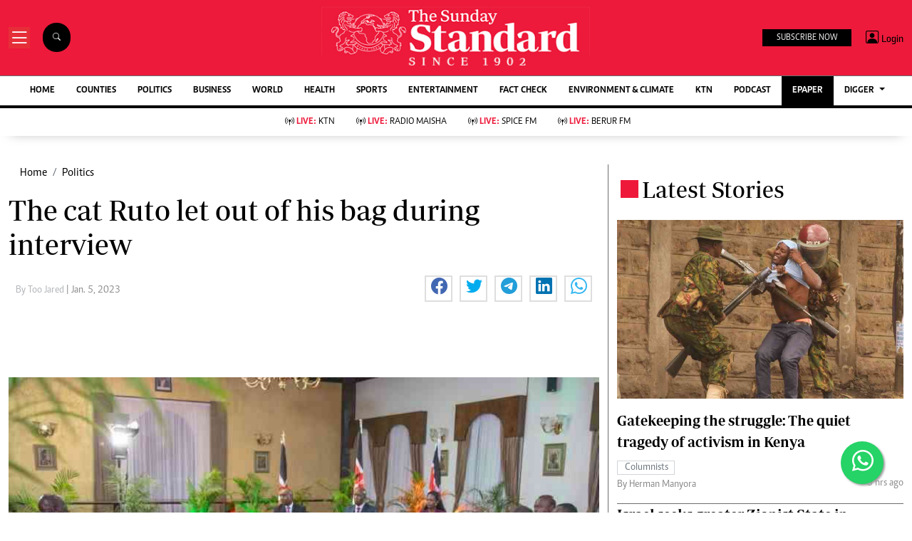

--- FILE ---
content_type: text/html; charset=utf-8
request_url: https://www.google.com/recaptcha/api2/aframe
body_size: 111
content:
<!DOCTYPE HTML><html><head><meta http-equiv="content-type" content="text/html; charset=UTF-8"></head><body><script nonce="dYtwgNKly6WslwuPj040og">/** Anti-fraud and anti-abuse applications only. See google.com/recaptcha */ try{var clients={'sodar':'https://pagead2.googlesyndication.com/pagead/sodar?'};window.addEventListener("message",function(a){try{if(a.source===window.parent){var b=JSON.parse(a.data);var c=clients[b['id']];if(c){var d=document.createElement('img');d.src=c+b['params']+'&rc='+(localStorage.getItem("rc::a")?sessionStorage.getItem("rc::b"):"");window.document.body.appendChild(d);sessionStorage.setItem("rc::e",parseInt(sessionStorage.getItem("rc::e")||0)+1);localStorage.setItem("rc::h",'1768702050362');}}}catch(b){}});window.parent.postMessage("_grecaptcha_ready", "*");}catch(b){}</script></body></html>

--- FILE ---
content_type: application/javascript; charset=utf-8
request_url: https://fundingchoicesmessages.google.com/f/AGSKWxXcshIhCb6lFgHveuzTnWluH1guyk8A6g1QRMxVbBAf9xIxmZlGPuyHxqZ44xPQG2kBc1YnlAxvNCUhe8KuFFOn9ixd2Ah6m3UrRrQvrfoekNu4PXk0Cq_H4bp16yjCMlIA2IwOv2A_EEnt-Gk_-TmIuspErT-lzs2u2K_l1CVX6oknoRL_uv6YRZ4d/_&adcount=/click/ads_/adtech_/300_250__745_60.
body_size: -1291
content:
window['1c8a2962-8fa6-46c4-8f26-bd0878c7b412'] = true;